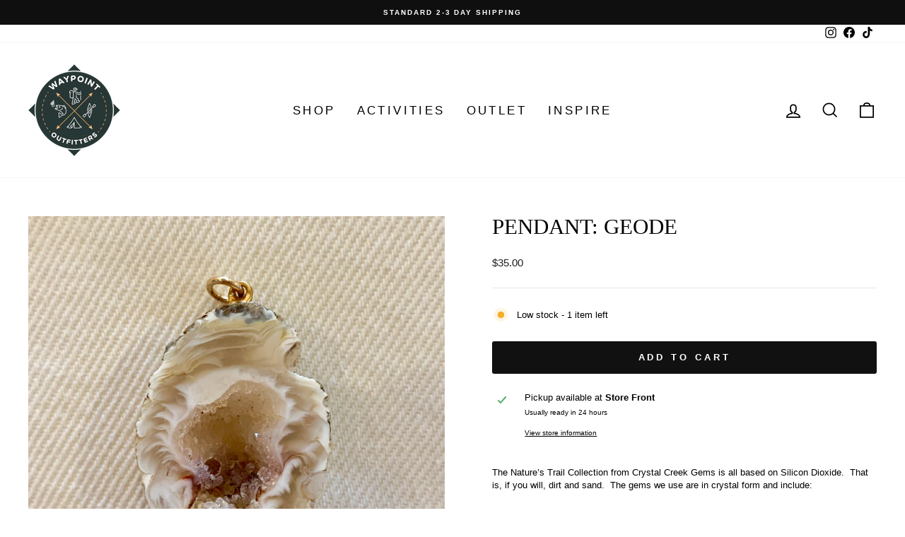

--- FILE ---
content_type: text/javascript; charset=utf-8
request_url: https://waypointoutfittersboone.com/collections/all/products/copy-of-pendant-geode-picture-coming-soon-1.js
body_size: 431
content:
{"id":1894695206970,"title":"Pendant: Geode","handle":"copy-of-pendant-geode-picture-coming-soon-1","description":"\u003cp\u003eThe Nature’s Trail Collection from Crystal Creek Gems is all based on Silicon Dioxide.\u003cspan\u003e  \u003c\/span\u003eThat is, if you will, dirt and sand.\u003cspan\u003e  \u003c\/span\u003eThe gems we use are in crystal form and include: \u003c\/p\u003e\n\u003cp\u003eCrystalline Quartz (clear crystals, amethyst, etc.)\u003c\/p\u003e\n\u003cp\u003eMicorcrystalline Agate and Caledony\u003c\/p\u003e\n\u003cp\u003eMicorcrystalline Jasper\u003c\/p\u003e\n\u003cp\u003eGeodes\u003c\/p\u003e\n\u003cp\u003eMicrocrystalline Fire Agate\u003c\/p\u003e\n\u003cp\u003eAgatized Fossils \u003c\/p\u003e\n\u003cp\u003eIt’s very unlikely you would find any of these hiking our Appalachian Trail.\u003cspan\u003e  \u003c\/span\u003eSo we try to show places mostly in the USA where you just might.\u003cspan\u003e \u003c\/span\u003e\u003c\/p\u003e\n\u003cp\u003e\u003cspan\u003eThis pendant is a Geode.  I can be found in Mexico, Oregon, Utah and Illinois.  It is set in Sterling Silver.\u003c\/span\u003e\u003c\/p\u003e","published_at":"2018-09-11T12:29:24-04:00","created_at":"2018-09-11T12:43:57-04:00","vendor":"Crystal Creek Gems","type":"","tags":["Jewelry"],"price":3500,"price_min":3500,"price_max":3500,"available":true,"price_varies":false,"compare_at_price":null,"compare_at_price_min":0,"compare_at_price_max":0,"compare_at_price_varies":false,"variants":[{"id":18915877847098,"title":"Default Title","option1":"Default Title","option2":null,"option3":null,"sku":"00739005","requires_shipping":true,"taxable":true,"featured_image":null,"available":true,"name":"Pendant: Geode","public_title":null,"options":["Default Title"],"price":3500,"weight":0,"compare_at_price":null,"inventory_management":"shopify","barcode":"00739005","requires_selling_plan":false,"selling_plan_allocations":[]}],"images":["\/\/cdn.shopify.com\/s\/files\/1\/0129\/8101\/0490\/products\/IMG_4010.jpg?v=1611684948"],"featured_image":"\/\/cdn.shopify.com\/s\/files\/1\/0129\/8101\/0490\/products\/IMG_4010.jpg?v=1611684948","options":[{"name":"Title","position":1,"values":["Default Title"]}],"url":"\/products\/copy-of-pendant-geode-picture-coming-soon-1","media":[{"alt":null,"id":8001426784327,"position":1,"preview_image":{"aspect_ratio":1.0,"height":2101,"width":2101,"src":"https:\/\/cdn.shopify.com\/s\/files\/1\/0129\/8101\/0490\/products\/IMG_4010.jpg?v=1611684948"},"aspect_ratio":1.0,"height":2101,"media_type":"image","src":"https:\/\/cdn.shopify.com\/s\/files\/1\/0129\/8101\/0490\/products\/IMG_4010.jpg?v=1611684948","width":2101}],"requires_selling_plan":false,"selling_plan_groups":[]}

--- FILE ---
content_type: text/javascript; charset=utf-8
request_url: https://waypointoutfittersboone.com/products/copy-of-pendant-geode-picture-coming-soon-1.js
body_size: 1120
content:
{"id":1894695206970,"title":"Pendant: Geode","handle":"copy-of-pendant-geode-picture-coming-soon-1","description":"\u003cp\u003eThe Nature’s Trail Collection from Crystal Creek Gems is all based on Silicon Dioxide.\u003cspan\u003e  \u003c\/span\u003eThat is, if you will, dirt and sand.\u003cspan\u003e  \u003c\/span\u003eThe gems we use are in crystal form and include: \u003c\/p\u003e\n\u003cp\u003eCrystalline Quartz (clear crystals, amethyst, etc.)\u003c\/p\u003e\n\u003cp\u003eMicorcrystalline Agate and Caledony\u003c\/p\u003e\n\u003cp\u003eMicorcrystalline Jasper\u003c\/p\u003e\n\u003cp\u003eGeodes\u003c\/p\u003e\n\u003cp\u003eMicrocrystalline Fire Agate\u003c\/p\u003e\n\u003cp\u003eAgatized Fossils \u003c\/p\u003e\n\u003cp\u003eIt’s very unlikely you would find any of these hiking our Appalachian Trail.\u003cspan\u003e  \u003c\/span\u003eSo we try to show places mostly in the USA where you just might.\u003cspan\u003e \u003c\/span\u003e\u003c\/p\u003e\n\u003cp\u003e\u003cspan\u003eThis pendant is a Geode.  I can be found in Mexico, Oregon, Utah and Illinois.  It is set in Sterling Silver.\u003c\/span\u003e\u003c\/p\u003e","published_at":"2018-09-11T12:29:24-04:00","created_at":"2018-09-11T12:43:57-04:00","vendor":"Crystal Creek Gems","type":"","tags":["Jewelry"],"price":3500,"price_min":3500,"price_max":3500,"available":true,"price_varies":false,"compare_at_price":null,"compare_at_price_min":0,"compare_at_price_max":0,"compare_at_price_varies":false,"variants":[{"id":18915877847098,"title":"Default Title","option1":"Default Title","option2":null,"option3":null,"sku":"00739005","requires_shipping":true,"taxable":true,"featured_image":null,"available":true,"name":"Pendant: Geode","public_title":null,"options":["Default Title"],"price":3500,"weight":0,"compare_at_price":null,"inventory_management":"shopify","barcode":"00739005","requires_selling_plan":false,"selling_plan_allocations":[]}],"images":["\/\/cdn.shopify.com\/s\/files\/1\/0129\/8101\/0490\/products\/IMG_4010.jpg?v=1611684948"],"featured_image":"\/\/cdn.shopify.com\/s\/files\/1\/0129\/8101\/0490\/products\/IMG_4010.jpg?v=1611684948","options":[{"name":"Title","position":1,"values":["Default Title"]}],"url":"\/products\/copy-of-pendant-geode-picture-coming-soon-1","media":[{"alt":null,"id":8001426784327,"position":1,"preview_image":{"aspect_ratio":1.0,"height":2101,"width":2101,"src":"https:\/\/cdn.shopify.com\/s\/files\/1\/0129\/8101\/0490\/products\/IMG_4010.jpg?v=1611684948"},"aspect_ratio":1.0,"height":2101,"media_type":"image","src":"https:\/\/cdn.shopify.com\/s\/files\/1\/0129\/8101\/0490\/products\/IMG_4010.jpg?v=1611684948","width":2101}],"requires_selling_plan":false,"selling_plan_groups":[]}